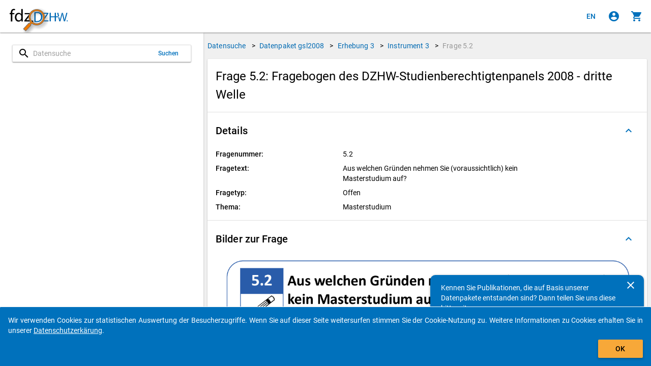

--- FILE ---
content_type: image/svg+xml
request_url: https://metadata.fdz.dzhw.eu/assets/images/DZHW_Logo_de.svg
body_size: 23934
content:
<?xml version="1.0" encoding="UTF-8"?>
<svg xmlns="http://www.w3.org/2000/svg" xmlns:xlink="http://www.w3.org/1999/xlink" viewBox="0 0 340.15 142.62" version="1.1">
<defs>
<g>
<symbol overflow="visible" id="glyph0-0">
<path style="stroke:none;" d="M 0 0 L 9.453125 0 L 9.453125 -13.140625 L -0.15625 -13.140625 L -0.15625 0 Z M 4.75 -7.4375 L 1.640625 -12.109375 L 7.65625 -12.109375 L 4.65625 -7.59375 Z M 5.3125 -6.53125 L 8.484375 -11.28125 L 8.234375 -11.3125 L 8.234375 -1.8125 L 8.484375 -1.84375 L 5.328125 -6.5625 Z M 1.578125 -0.9375 L 4.65625 -5.5625 L 7.65625 -1.03125 L 1.640625 -1.03125 Z M 0.8125 -11.28125 L 3.96875 -6.5625 L 0.8125 -1.84375 L 1.0625 -1.8125 L 1.0625 -11.3125 Z M 0.8125 -11.28125 "/>
</symbol>
<symbol overflow="visible" id="glyph0-1">
<path style="stroke:none;" d="M 1.421875 -0.03125 C 2.234375 0.0625 3.1875 0.109375 4.359375 0.109375 C 6.796875 0.109375 8.828125 -0.515625 10.03125 -1.703125 C 11.1875 -2.859375 11.875 -4.5625 11.875 -6.625 C 11.875 -8.65625 11.1875 -10.140625 10.046875 -11.171875 C 8.953125 -12.171875 7.1875 -12.75 4.859375 -12.75 C 3.578125 -12.75 2.40625 -12.640625 1.265625 -12.453125 L 1.265625 -0.03125 Z M 3.03125 -11.203125 C 3.46875 -11.296875 4.09375 -11.375 4.9375 -11.375 C 8.375 -11.375 9.890625 -9.625 9.875 -6.65625 C 9.875 -3.171875 8.171875 -1.28125 4.671875 -1.28125 C 4.046875 -1.28125 3.453125 -1.3125 3.171875 -1.34375 L 3.171875 -11.21875 Z M 3.03125 -11.203125 "/>
</symbol>
<symbol overflow="visible" id="glyph0-2">
<path style="stroke:none;" d="M 8.75 -4.25 C 8.78125 -4.4375 8.796875 -4.671875 8.796875 -5.015625 C 8.796875 -6.671875 7.90625 -9.296875 4.9375 -9.296875 C 2.3125 -9.296875 0.5625 -7.125 0.5625 -4.40625 C 0.5625 -1.671875 2.375 0.203125 5.140625 0.203125 C 6.578125 0.203125 7.59375 -0.109375 8.296875 -0.421875 L 7.953125 -1.671875 C 7.265625 -1.375 6.546875 -1.171875 5.375 -1.171875 C 3.703125 -1.171875 2.4375 -2.03125 2.40625 -4.21875 L 8.71875 -4.21875 Z M 2.421875 -5.421875 C 2.546875 -6.5625 3.125 -8.03125 4.8125 -8.03125 C 6.65625 -8.03125 6.953125 -6.546875 6.9375 -5.484375 L 2.421875 -5.484375 Z M 2.421875 -5.421875 "/>
</symbol>
<symbol overflow="visible" id="glyph0-3">
<path style="stroke:none;" d="M 8.90625 -9.109375 L 7.125 -9.109375 L 7.125 -3.546875 C 7.125 -3.21875 7.0625 -3.015625 6.96875 -2.796875 C 6.671875 -2.046875 6.0625 -1.25 4.953125 -1.25 C 3.484375 -1.25 3.078125 -2.375 3.078125 -4.078125 L 3.078125 -9.109375 L 1.15625 -9.109375 L 1.15625 -3.78125 C 1.15625 -0.640625 3 0.203125 4.421875 0.203125 C 6.015625 0.203125 7.078125 -0.75 7.46875 -1.46875 L 7.28125 -1.46875 L 7.375 0 L 9.109375 0 C 9.0625 -0.75 9.046875 -1.5625 9.046875 -2.515625 L 9.046875 -9.109375 Z M 8.90625 -9.109375 "/>
</symbol>
<symbol overflow="visible" id="glyph0-4">
<path style="stroke:none;" d="M 1.578125 -10.734375 L 1.578125 -9.109375 L 0.1875 -9.109375 L 0.1875 -7.765625 L 1.578125 -7.765625 L 1.578125 -2.890625 C 1.578125 -1.828125 1.8125 -0.984375 2.25 -0.484375 C 2.640625 -0.0625 3.375 0.203125 4.140625 0.203125 C 4.765625 0.203125 5.28125 0.09375 5.71875 -0.0625 L 5.625 -1.390625 C 5.28125 -1.28125 5.015625 -1.25 4.5625 -1.25 C 3.65625 -1.25 3.46875 -1.828125 3.46875 -2.9375 L 3.46875 -7.765625 L 5.8125 -7.765625 L 5.8125 -9.109375 L 3.46875 -9.109375 L 3.46875 -11.3125 L 1.578125 -10.75 Z M 1.578125 -10.734375 "/>
</symbol>
<symbol overflow="visible" id="glyph0-5">
<path style="stroke:none;" d="M 0.640625 -0.421875 C 1.265625 -0.0625 2.296875 0.203125 3.28125 0.203125 C 5.390625 0.203125 6.765625 -0.953125 6.765625 -2.546875 C 6.765625 -3.890625 5.8125 -4.734375 4.265625 -5.3125 C 3.09375 -5.78125 2.703125 -6.0625 2.703125 -6.796875 C 2.703125 -7.46875 3.09375 -8 4.0625 -8 C 4.90625 -8 5.4375 -7.6875 5.984375 -7.34375 L 6.4375 -8.703125 C 5.90625 -9.046875 5.015625 -9.296875 4.09375 -9.296875 C 2.1875 -9.296875 0.84375 -8.046875 0.84375 -6.59375 C 0.84375 -5.515625 1.75 -4.609375 3.390625 -4 C 4.578125 -3.5625 4.90625 -3.1875 4.90625 -2.40625 C 4.90625 -1.640625 4.5 -1.125 3.3125 -1.125 C 2.5 -1.125 1.734375 -1.4375 1.03125 -1.859375 L 0.578125 -0.46875 Z M 0.640625 -0.421875 "/>
</symbol>
<symbol overflow="visible" id="glyph0-6">
<path style="stroke:none;" d="M 7.515625 -1.640625 C 7.046875 -1.4375 6.4375 -1.21875 5.5 -1.21875 C 3.703125 -1.21875 2.5 -2.4375 2.5 -4.53125 C 2.5 -6.390625 3.484375 -7.90625 5.5625 -7.90625 C 6.453125 -7.90625 6.953125 -7.6875 7.546875 -7.375 L 7.953125 -8.78125 C 7.46875 -9.046875 6.53125 -9.296875 5.5625 -9.296875 C 2.609375 -9.296875 0.5625 -7.21875 0.5625 -4.4375 C 0.5625 -1.671875 2.484375 0.203125 5.203125 0.203125 C 6.40625 0.203125 7.359375 -0.109375 7.921875 -0.375 L 7.609375 -1.671875 Z M 7.515625 -1.640625 "/>
</symbol>
<symbol overflow="visible" id="glyph0-7">
<path style="stroke:none;" d="M 1.359375 0 L 3.125 0 L 3.125 -5.484375 C 3.125 -5.78125 3.15625 -6.015625 3.25 -6.265625 C 3.5625 -7.140625 4.25 -7.84375 5.3125 -7.84375 C 6.859375 -7.84375 7.25 -6.671875 7.25 -5.21875 L 7.25 0 L 9.171875 0 L 9.171875 -5.40625 C 9.171875 -8.5 7.109375 -9.296875 5.890625 -9.296875 C 5.28125 -9.296875 4.578125 -9.109375 4.09375 -8.828125 C 3.59375 -8.5625 3.1875 -8.125 2.9375 -7.6875 L 3.125 -7.6875 L 3.125 -13.328125 L 1.21875 -13.328125 L 1.21875 0 Z M 1.359375 0 "/>
</symbol>
<symbol overflow="visible" id="glyph0-8">
<path style="stroke:none;" d=""/>
</symbol>
<symbol overflow="visible" id="glyph0-9">
<path style="stroke:none;" d="M 0.5625 0 L 9.859375 0 L 9.859375 -1.453125 L 2.828125 -1.453125 L 2.828125 -1.46875 L 9.765625 -11.625 L 9.765625 -12.65625 L 1 -12.65625 L 1 -11.203125 L 7.359375 -11.203125 L 7.359375 -11.171875 L 0.40625 -0.96875 L 0.40625 0 Z M 0.5625 0 "/>
</symbol>
<symbol overflow="visible" id="glyph0-10">
<path style="stroke:none;" d="M 1.359375 0 L 3.125 0 L 3.125 -5.46875 C 3.125 -5.734375 3.171875 -6.015625 3.25 -6.21875 C 3.546875 -7.140625 4.25 -7.859375 5.3125 -7.859375 C 6.859375 -7.859375 7.25 -6.6875 7.25 -5.234375 L 7.25 0 L 9.171875 0 L 9.171875 -5.40625 C 9.171875 -8.5 7.109375 -9.296875 5.859375 -9.296875 C 4.359375 -9.296875 3.203125 -8.4375 2.78125 -7.625 L 2.96875 -7.625 L 2.875 -9.109375 L 1.140625 -9.109375 C 1.1875 -8.3125 1.21875 -7.5625 1.21875 -6.625 L 1.21875 0 Z M 1.359375 0 "/>
</symbol>
<symbol overflow="visible" id="glyph0-11">
<path style="stroke:none;" d="M 1.359375 0 L 3.125 0 L 3.125 -4.84375 C 3.125 -5.109375 3.15625 -5.390625 3.1875 -5.609375 C 3.40625 -6.84375 4.09375 -7.65625 5.25 -7.65625 C 5.484375 -7.65625 5.640625 -7.65625 5.953125 -7.59375 L 5.953125 -9.25 C 5.671875 -9.28125 5.53125 -9.296875 5.375 -9.296875 C 4.265625 -9.296875 3.109375 -8.578125 2.703125 -7.328125 L 2.921875 -7.328125 L 2.859375 -9.109375 L 1.140625 -9.109375 C 1.1875 -8.21875 1.21875 -7.3125 1.21875 -6.25 L 1.21875 0 Z M 1.359375 0 "/>
</symbol>
<symbol overflow="visible" id="glyph0-12">
<path style="stroke:none;" d="M 1.359375 0 L 3.09375 0 L 3.09375 -5.46875 C 3.09375 -5.734375 3.125 -6.046875 3.21875 -6.265625 C 3.484375 -7.078125 4.125 -7.859375 5.125 -7.859375 C 6.375 -7.859375 6.859375 -6.875 6.859375 -5.4375 L 6.859375 0 L 8.75 0 L 8.75 -5.609375 C 8.75 -5.90625 8.796875 -6.1875 8.875 -6.4375 C 9.171875 -7.21875 9.75 -7.859375 10.703125 -7.859375 C 12 -7.859375 12.5 -6.875 12.5 -5.125 L 12.5 0 L 14.390625 0 L 14.390625 -5.328125 C 14.390625 -8.46875 12.484375 -9.296875 11.28125 -9.296875 C 10.421875 -9.296875 9.734375 -9.0625 9.1875 -8.65625 C 8.8125 -8.375 8.4375 -8 8.1875 -7.5 L 8.34375 -7.5 C 7.984375 -8.5 6.921875 -9.296875 5.703125 -9.296875 C 4.1875 -9.296875 3.25 -8.484375 2.765625 -7.640625 L 2.921875 -7.640625 L 2.859375 -9.109375 L 1.140625 -9.109375 C 1.171875 -8.3125 1.21875 -7.5625 1.21875 -6.625 L 1.21875 0 Z M 1.359375 0 "/>
</symbol>
<symbol overflow="visible" id="glyph0-13">
<path style="stroke:none;" d="M 3.28125 -0.03125 L 3.28125 -7.765625 L 5.46875 -7.765625 L 5.46875 -9.109375 L 3.28125 -9.109375 L 3.28125 -9.546875 C 3.28125 -10.9375 3.5 -12.109375 4.90625 -12.109375 C 5.390625 -12.109375 5.703125 -12.015625 6.0625 -11.859375 L 6.296875 -13.21875 C 5.859375 -13.40625 5.375 -13.53125 4.765625 -13.53125 C 4 -13.53125 3.078125 -13.265625 2.453125 -12.671875 C 1.71875 -11.953125 1.375 -10.75 1.375 -9.484375 L 1.375 -9.109375 L 0.125 -9.109375 L 0.125 -7.765625 L 1.375 -7.765625 L 1.375 0 L 3.28125 0 Z M 3.28125 -0.03125 "/>
</symbol>
<symbol overflow="visible" id="glyph0-14">
<path style="stroke:none;" d="M 8.90625 -9.109375 L 7.125 -9.109375 L 7.125 -3.546875 C 7.125 -3.21875 7.0625 -3.015625 6.96875 -2.796875 C 6.671875 -2.046875 6.0625 -1.25 4.953125 -1.25 C 3.484375 -1.25 3.078125 -2.375 3.078125 -4.078125 L 3.078125 -9.109375 L 1.15625 -9.109375 L 1.15625 -3.78125 C 1.15625 -0.640625 3 0.203125 4.421875 0.203125 C 6.015625 0.203125 7.078125 -0.75 7.46875 -1.46875 L 7.28125 -1.46875 L 7.375 0 L 9.109375 0 C 9.0625 -0.75 9.046875 -1.5625 9.046875 -2.515625 L 9.046875 -9.109375 Z M 3.453125 -10.625 C 4 -10.625 4.515625 -11.109375 4.515625 -11.609375 C 4.515625 -12.15625 3.984375 -12.625 3.484375 -12.625 C 2.9375 -12.625 2.390625 -12.140625 2.390625 -11.609375 C 2.390625 -11.109375 2.921875 -10.625 3.453125 -10.625 Z M 6.890625 -10.625 C 7.453125 -10.625 7.953125 -11.109375 7.953125 -11.609375 C 7.953125 -12.15625 7.4375 -12.625 6.921875 -12.625 C 6.390625 -12.625 5.828125 -12.140625 5.828125 -11.609375 C 5.828125 -11.109375 6.359375 -10.625 6.890625 -10.625 Z M 6.890625 -10.625 "/>
</symbol>
<symbol overflow="visible" id="glyph0-15">
<path style="stroke:none;" d="M 1.25 -12.59375 L 1.25 0 L 3.171875 0 L 3.171875 -5.890625 L 8.96875 -5.890625 L 8.96875 0 L 10.890625 0 L 10.890625 -12.65625 L 8.96875 -12.65625 L 8.96875 -7.40625 L 3.171875 -7.40625 L 3.171875 -12.65625 L 1.25 -12.65625 Z M 1.25 -12.59375 "/>
</symbol>
<symbol overflow="visible" id="glyph0-16">
<path style="stroke:none;" d="M 5.1875 -9.296875 C 2.703125 -9.296875 0.5625 -7.46875 0.5625 -4.46875 C 0.5625 -1.625 2.609375 0.203125 5.03125 0.203125 C 7.1875 0.203125 9.65625 -1.28125 9.65625 -4.625 C 9.65625 -7.359375 7.765625 -9.296875 5.1875 -9.296875 Z M 5.140625 -7.984375 C 7.078125 -7.984375 7.703125 -6.09375 7.703125 -4.5625 C 7.703125 -2.53125 6.671875 -1.125 5.109375 -1.125 C 3.5 -1.125 2.515625 -2.546875 2.515625 -4.53125 C 2.515625 -6.21875 3.21875 -7.984375 5.140625 -7.984375 Z M 5.140625 -7.984375 "/>
</symbol>
<symbol overflow="visible" id="glyph0-17">
<path style="stroke:none;" d="M 1.359375 0 L 3.125 0 L 3.125 -13.328125 L 1.21875 -13.328125 L 1.21875 0 Z M 1.359375 0 "/>
</symbol>
<symbol overflow="visible" id="glyph0-18">
<path style="stroke:none;" d="M 0.40625 -5.671875 L 0.40625 -4.4375 L 5.296875 -4.4375 L 5.296875 -5.71875 L 0.40625 -5.71875 Z M 0.40625 -5.671875 "/>
</symbol>
<symbol overflow="visible" id="glyph0-19">
<path style="stroke:none;" d="M 7.359375 -13.265625 L 7.359375 -7.9375 L 7.546875 -7.9375 C 7.15625 -8.625 6.15625 -9.296875 4.75 -9.296875 C 2.578125 -9.296875 0.546875 -7.421875 0.5625 -4.421875 C 0.5625 -1.671875 2.40625 0.203125 4.578125 0.203125 C 6.0625 0.203125 7.265625 -0.59375 7.71875 -1.5625 L 7.53125 -1.5625 L 7.609375 0 L 9.34375 0 C 9.296875 -0.65625 9.265625 -1.5625 9.265625 -2.375 L 9.265625 -13.328125 L 7.359375 -13.328125 Z M 7.359375 -3.828125 C 7.359375 -3.5625 7.34375 -3.4375 7.28125 -3.203125 C 6.984375 -2 6.125 -1.21875 5.03125 -1.21875 C 3.28125 -1.21875 2.5 -2.671875 2.5 -4.5 C 2.5 -6.46875 3.375 -7.921875 5.0625 -7.921875 C 6.296875 -7.921875 7.046875 -7.109375 7.28125 -6.078125 C 7.34375 -5.875 7.359375 -5.59375 7.359375 -5.390625 Z M 7.359375 -3.828125 "/>
</symbol>
<symbol overflow="visible" id="glyph0-20">
<path style="stroke:none;" d="M 5.296875 -0.03125 L 7.078125 -6.578125 C 7.546875 -8.203125 7.84375 -9.4375 8.03125 -10.640625 L 7.828125 -10.640625 C 7.984375 -9.40625 8.234375 -8.1875 8.625 -6.578125 L 10.234375 0 L 12.171875 0 L 15.75 -12.65625 L 13.8125 -12.65625 L 12.15625 -6.359375 C 11.765625 -4.796875 11.40625 -3.390625 11.140625 -1.96875 L 11.375 -1.96875 C 11.203125 -3.25 10.875 -4.734375 10.515625 -6.21875 L 8.96875 -12.65625 L 7.015625 -12.65625 L 5.328125 -6.359375 C 4.90625 -4.734375 4.515625 -3.25 4.3125 -1.953125 L 4.53125 -1.953125 C 4.328125 -3.109375 3.984375 -4.671875 3.609375 -6.25 L 2.109375 -12.65625 L 0.125 -12.65625 L 3.34375 0 L 5.28125 0 Z M 5.296875 -0.03125 "/>
</symbol>
<symbol overflow="visible" id="glyph0-21">
<path style="stroke:none;" d="M 3.125 -0.03125 L 3.125 -9.109375 L 1.21875 -9.109375 L 1.21875 0 L 3.125 0 Z M 2.1875 -12.671875 C 1.5625 -12.671875 1 -12.15625 1 -11.59375 C 1 -11.03125 1.546875 -10.546875 2.140625 -10.546875 C 2.796875 -10.546875 3.3125 -11.03125 3.3125 -11.59375 C 3.3125 -12.171875 2.78125 -12.671875 2.1875 -12.671875 Z M 2.1875 -12.671875 "/>
</symbol>
<symbol overflow="visible" id="glyph0-22">
<path style="stroke:none;" d="M 7.828125 -5.578125 C 7.828125 -7.359375 7.03125 -9.296875 4.265625 -9.296875 C 3.125 -9.296875 1.921875 -8.96875 1.140625 -8.484375 L 1.5625 -7.21875 C 2.390625 -7.75 3.171875 -8 4.03125 -8 C 5.875 -8.015625 5.921875 -6.6875 5.921875 -5.96875 L 5.921875 -5.828125 C 2.59375 -5.859375 0.5 -4.609375 0.5 -2.421875 C 0.5 -1.125 1.578125 0.203125 3.40625 0.203125 C 4.703125 0.203125 5.765625 -0.421875 6.25 -1.140625 L 6.09375 -1.140625 L 6.21875 0 L 7.953125 0 C 7.859375 -0.65625 7.828125 -1.421875 7.828125 -2.203125 Z M 5.96875 -3.078125 C 5.96875 -2.921875 5.953125 -2.828125 5.890625 -2.640625 C 5.625 -1.875 5.015625 -1.09375 3.828125 -1.09375 C 3 -1.09375 2.421875 -1.53125 2.421875 -2.609375 C 2.421875 -4.359375 4.328125 -4.640625 5.96875 -4.609375 Z M 5.96875 -3.078125 "/>
</symbol>
<symbol overflow="visible" id="glyph0-23">
<path style="stroke:none;" d="M 9.203125 -6.59375 C 9.203125 -7.6875 9.234375 -8.421875 9.28125 -9.109375 L 7.546875 -9.109375 L 7.5 -7.75 L 7.6875 -7.75 C 7.28125 -8.484375 6.359375 -9.296875 4.796875 -9.296875 C 2.703125 -9.296875 0.5625 -7.53125 0.5625 -4.46875 C 0.5625 -1.96875 2.3125 -0.03125 4.546875 -0.03125 C 5.953125 -0.03125 7.03125 -0.703125 7.5 -1.546875 L 7.3125 -1.546875 L 7.3125 -0.59375 C 7.3125 1.703125 6.21875 2.515625 4.546875 2.515625 C 3.4375 2.515625 2.59375 2.203125 1.796875 1.671875 L 1.328125 3.09375 C 2.109375 3.640625 3.40625 3.890625 4.5 3.890625 C 5.625 3.890625 6.984375 3.609375 7.890625 2.8125 C 8.75 2.015625 9.203125 0.734375 9.203125 -1.359375 Z M 7.28125 -3.875 C 7.28125 -3.59375 7.25 -3.375 7.15625 -3.09375 C 6.828125 -2.046875 6.0625 -1.375 5.03125 -1.375 C 3.28125 -1.375 2.5 -2.796875 2.5 -4.5625 C 2.5 -6.65625 3.484375 -7.9375 5.046875 -7.9375 C 6.265625 -7.9375 6.890625 -7.1875 7.1875 -6.21875 C 7.265625 -6.015625 7.28125 -5.78125 7.28125 -5.5 Z M 7.28125 -3.875 "/>
</symbol>
</g>
</defs>
<g id="surface1">
<g style="fill:rgb(13.729858%,12.159729%,12.548828%);fill-opacity:1;">
  <use xlink:href="#glyph0-1" x="0" y="115.613"/>
  <use xlink:href="#glyph0-2" x="12.41444" y="115.613"/>
  <use xlink:href="#glyph0-3" x="21.75323" y="115.613"/>
  <use xlink:href="#glyph0-4" x="32.024035" y="115.613"/>
  <use xlink:href="#glyph0-5" x="38.193975" y="115.613"/>
  <use xlink:href="#glyph0-6" x="45.575534" y="115.613"/>
  <use xlink:href="#glyph0-7" x="53.926388" y="115.613"/>
  <use xlink:href="#glyph0-2" x="64.271754" y="115.613"/>
  <use xlink:href="#glyph0-5" x="73.610545" y="115.613"/>
  <use xlink:href="#glyph0-8" x="80.992104" y="115.613"/>
</g>
<g style="fill:rgb(13.729858%,12.159729%,12.548828%);fill-opacity:1;">
  <use xlink:href="#glyph0-9" x="85.021284" y="115.613"/>
</g>
<g style="fill:rgb(13.729858%,12.159729%,12.548828%);fill-opacity:1;">
  <use xlink:href="#glyph0-2" x="95.105785" y="115.613"/>
</g>
<g style="fill:rgb(13.729858%,12.159729%,12.548828%);fill-opacity:1;">
  <use xlink:href="#glyph0-10" x="104.447454" y="115.613"/>
  <use xlink:href="#glyph0-4" x="114.79282" y="115.613"/>
  <use xlink:href="#glyph0-11" x="120.96276" y="115.613"/>
  <use xlink:href="#glyph0-3" x="127.058138" y="115.613"/>
  <use xlink:href="#glyph0-12" x="137.328943" y="115.613"/>
</g>
<g style="fill:rgb(13.729858%,12.159729%,12.548828%);fill-opacity:1;">
  <use xlink:href="#glyph0-8" x="152.874404" y="115.613"/>
</g>
<g style="fill:rgb(13.729858%,12.159729%,12.548828%);fill-opacity:1;">
  <use xlink:href="#glyph0-13" x="156.825574" y="115.613"/>
  <use xlink:href="#glyph0-14" x="162.268541" y="115.613"/>
  <use xlink:href="#glyph0-11" x="172.539347" y="115.613"/>
</g>
<g style="fill:rgb(13.729858%,12.159729%,12.548828%);fill-opacity:1;">
  <use xlink:href="#glyph0-15" x="0" y="137.9599"/>
  <use xlink:href="#glyph0-16" x="12.153476" y="137.9599"/>
  <use xlink:href="#glyph0-6" x="22.387" y="137.9599"/>
</g>
<g style="fill:rgb(13.729858%,12.159729%,12.548828%);fill-opacity:1;">
  <use xlink:href="#glyph0-7" x="30.737107" y="137.9599"/>
  <use xlink:href="#glyph0-5" x="41.082474" y="137.9599"/>
  <use xlink:href="#glyph0-6" x="48.464032" y="137.9599"/>
  <use xlink:href="#glyph0-7" x="56.814887" y="137.9599"/>
  <use xlink:href="#glyph0-3" x="67.160253" y="137.9599"/>
  <use xlink:href="#glyph0-17" x="77.431059" y="137.9599"/>
  <use xlink:href="#glyph0-18" x="81.830169" y="137.9599"/>
  <use xlink:href="#glyph0-8" x="87.552741" y="137.9599"/>
  <use xlink:href="#glyph0-3" x="91.504485" y="137.9599"/>
  <use xlink:href="#glyph0-10" x="101.77529" y="137.9599"/>
  <use xlink:href="#glyph0-19" x="112.120657" y="137.9599"/>
  <use xlink:href="#glyph0-8" x="122.633786" y="137.9599"/>
</g>
<g style="fill:rgb(13.729858%,12.159729%,12.548828%);fill-opacity:1;">
  <use xlink:href="#glyph0-20" x="125.903134" y="137.9599"/>
</g>
<g style="fill:rgb(13.729858%,12.159729%,12.548828%);fill-opacity:1;">
  <use xlink:href="#glyph0-21" x="141.374231" y="137.9599"/>
  <use xlink:href="#glyph0-5" x="145.736061" y="137.9599"/>
  <use xlink:href="#glyph0-5" x="153.11762" y="137.9599"/>
  <use xlink:href="#glyph0-2" x="160.499179" y="137.9599"/>
</g>
<g style="fill:rgb(13.729858%,12.159729%,12.548828%);fill-opacity:1;">
  <use xlink:href="#glyph0-10" x="169.837115" y="137.9599"/>
  <use xlink:href="#glyph0-5" x="180.182481" y="137.9599"/>
</g>
<g style="fill:rgb(13.729858%,12.159729%,12.548828%);fill-opacity:1;">
  <use xlink:href="#glyph0-6" x="187.563344" y="137.9599"/>
</g>
<g style="fill:rgb(13.729858%,12.159729%,12.548828%);fill-opacity:1;">
  <use xlink:href="#glyph0-7" x="195.914907" y="137.9599"/>
</g>
<g style="fill:rgb(13.729858%,12.159729%,12.548828%);fill-opacity:1;">
  <use xlink:href="#glyph0-22" x="206.259589" y="137.9599"/>
  <use xlink:href="#glyph0-13" x="215.244214" y="137.9599"/>
</g>
<g style="fill:rgb(13.729858%,12.159729%,12.548828%);fill-opacity:1;">
  <use xlink:href="#glyph0-4" x="220.912524" y="137.9599"/>
  <use xlink:href="#glyph0-5" x="227.082464" y="137.9599"/>
  <use xlink:href="#glyph0-13" x="234.464022" y="137.9599"/>
</g>
<g style="fill:rgb(13.729858%,12.159729%,12.548828%);fill-opacity:1;">
  <use xlink:href="#glyph0-16" x="239.664217" y="137.9599"/>
  <use xlink:href="#glyph0-11" x="249.897742" y="137.9599"/>
  <use xlink:href="#glyph0-5" x="255.99312" y="137.9599"/>
</g>
<g style="fill:rgb(13.729858%,12.159729%,12.548828%);fill-opacity:1;">
  <use xlink:href="#glyph0-6" x="263.37397" y="137.9599"/>
  <use xlink:href="#glyph0-7" x="271.724825" y="137.9599"/>
  <use xlink:href="#glyph0-3" x="282.070191" y="137.9599"/>
  <use xlink:href="#glyph0-10" x="292.340997" y="137.9599"/>
  <use xlink:href="#glyph0-23" x="302.686363" y="137.9599"/>
</g>
<path style=" stroke:none;fill-rule:nonzero;fill:rgb(9.01947%,43.528748%,75.489807%);fill-opacity:1;" d="M 243.164062 36.332031 L 245.519531 45.476562 L 220.902344 45.476562 L 220.902344 36.332031 L 243.164062 36.332031 "/>
<path style=" stroke:none;fill-rule:nonzero;fill:rgb(9.01947%,43.528748%,75.489807%);fill-opacity:1;" d="M 79.683594 86.996094 L 143.183594 86.996094 L 143.183594 77.554688 L 94.539062 77.554688 L 94.539062 77.179688 L 142.539062 6.851562 L 142.539062 0.0078125 L 83.824219 0.0078125 L 83.824219 9.433594 L 127.953125 9.433594 L 127.953125 9.808594 L 79.683594 80.421875 L 79.683594 86.996094 "/>
<path style=" stroke:none;fill-rule:nonzero;fill:rgb(9.01947%,43.528748%,75.489807%);fill-opacity:1;" d="M 12.183594 10.398438 C 15.144531 9.773438 19.5 9.257812 25.28125 9.257812 C 48.886719 9.257812 60.433594 22.210938 60.289062 42.605469 C 60.289062 65.964844 47.335938 79.296875 23.476562 79.296875 C 19.125 79.296875 15 79.171875 12.183594 78.671875 Z M 1.03125 87.253906 C 6.667969 87.878906 13.34375 88.289062 21.300781 88.289062 C 38.109375 88.289062 51.441406 83.933594 59.523438 75.851562 C 67.605469 67.875 71.976562 56.328125 71.976562 42.214844 C 71.976562 28.242188 67.480469 18.230469 59.789062 11.183594 C 52.207031 4.117188 40.804688 0.40625 24.761719 0.40625 C 15.910156 0.40625 7.828125 1.171875 1.03125 2.191406 L 1.03125 87.253906 "/>
<path style=" stroke:none;fill-rule:nonzero;fill:rgb(9.01947%,43.528748%,75.489807%);fill-opacity:1;" d="M 156.242188 0.0078125 L 156.242188 86.996094 L 167.457031 86.996094 L 167.457031 37.15625 L 209.546875 37.15625 L 209.546875 86.996094 L 220.90625 86.996094 L 220.90625 0.0078125 L 209.546875 0.0078125 L 209.546875 37.433594 L 167.515625 37.429688 L 167.457031 0.0078125 L 156.242188 0.0078125 "/>
<path style=" stroke:none;fill-rule:nonzero;fill:rgb(9.01947%,43.528748%,75.489807%);fill-opacity:1;" d="M 156.242188 0.0078125 L 156.242188 86.996094 L 167.457031 86.996094 L 167.457031 45.425781 L 209.546875 45.425781 L 209.546875 86.996094 L 220.90625 86.996094 L 220.90625 0.0078125 L 209.546875 0.0078125 L 209.546875 36.402344 L 167.515625 36.402344 L 167.457031 0.0078125 L 156.242188 0.0078125 "/>
<path style=" stroke:none;fill-rule:nonzero;fill:rgb(9.01947%,43.528748%,75.489807%);fill-opacity:1;" d="M 321.019531 128.847656 L 323.371094 137.992188 L 334.386719 137.992188 L 332.246094 128.847656 L 321.019531 128.847656 "/>
<path style=" stroke:none;fill-rule:nonzero;fill:rgb(9.01947%,43.528748%,75.489807%);fill-opacity:1;" d="M 233.929688 0.00390625 L 243.164062 36.292969 L 254.355469 36.292969 L 245.816406 0.00390625 L 233.929688 0.00390625 "/>
<path style=" stroke:none;fill-rule:nonzero;fill:rgb(9.01947%,43.528748%,75.489807%);fill-opacity:1;" d="M 340.144531 0.00390625 L 315.527344 86.992188 L 309.976562 86.992188 L 309.976562 73.894531 L 310.21875 73.894531 C 310.21875 73.894531 314.59375 52.273438 319.148438 36.097656 C 323.445312 20.886719 328.71875 0.00390625 328.71875 0.00390625 L 340.144531 0.00390625 "/>
<path style=" stroke:none;fill-rule:nonzero;fill:rgb(9.01947%,43.528748%,75.489807%);fill-opacity:1;" d="M 245.519531 45.4375 L 255.984375 86.992188 L 262.867188 86.992188 L 262.867188 74.105469 L 262.5625 74.105469 C 262.5625 74.105469 260.570312 63.742188 259.851562 60.285156 C 259.371094 58.007812 256.46875 45.4375 256.46875 45.4375 L 245.519531 45.4375 "/>
<path style=" stroke:none;fill-rule:nonzero;fill:rgb(9.01947%,43.528748%,75.489807%);fill-opacity:1;" d="M 287.132812 0.00390625 L 281.546875 0.00390625 C 281.546875 0.00390625 270.875 40.75 269.808594 44.5 C 265.222656 60.601562 262.867188 74.105469 262.867188 74.105469 L 262.5625 74.105469 L 262.5625 86.992188 L 267.726562 86.992188 C 267.726562 86.992188 278.808594 47.046875 281.546875 36.671875 C 285.472656 21.988281 286.890625 13.296875 286.890625 13.296875 L 287.132812 13.296875 L 287.132812 0.00390625 "/>
<path style=" stroke:none;fill-rule:nonzero;fill:rgb(9.01947%,43.528748%,75.489807%);fill-opacity:1;" d="M 286.890625 0.00390625 L 293.320312 0.00390625 C 293.320312 0.00390625 303.117188 40.71875 304.03125 44.5 C 304.742188 47.519531 307.738281 60.605469 308.164062 63.242188 C 308.621094 65.878906 309.976562 73.894531 309.976562 73.894531 L 310.21875 73.894531 L 310.21875 86.992188 L 303.761719 86.992188 C 303.761719 86.992188 296.285156 56.019531 293.320312 43.730469 C 292.644531 41.011719 290.214844 30.816406 289.578125 27.433594 C 288.578125 22.441406 287.132812 13.296875 287.132812 13.296875 L 286.890625 13.296875 L 286.890625 0.00390625 "/>
</g>
</svg>
